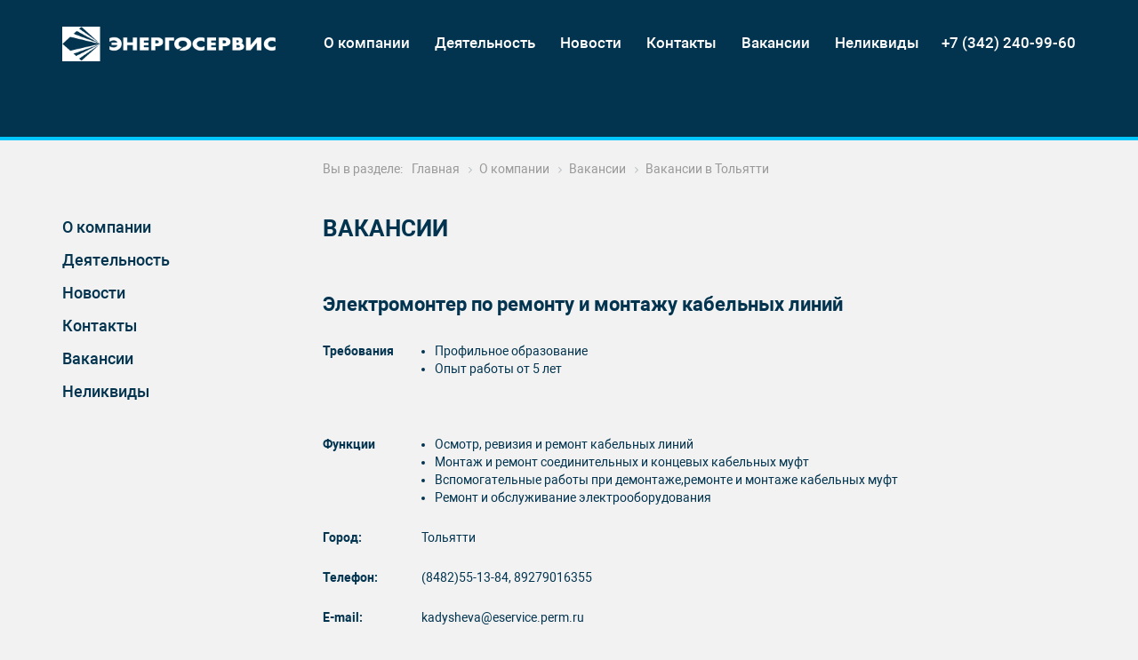

--- FILE ---
content_type: text/html; charset=UTF-8
request_url: https://energyservice.ru/company/vakansii/elektromonter-po-remontu-i-montazhu-kabelnykh-liniy/
body_size: 8744
content:
<!DOCTYPE html>
<html xml:lang="ru" lang="ru">
  <head>
    <meta http-equiv="X-UA-Compatible" content="IE=edge">
    <meta name="viewport" content="width=device-width, initial-scale=1">
    <meta name="cmsmagazine" content="d939b98a50c9db28b4a8cf3a2017dfd4" />
    <title>Вакансии</title>
    <link rel="shortcut icon" type="image/x-icon" href="/favicon.ico" />
    <meta http-equiv="Content-Type" content="text/html; charset=UTF-8" />
<meta name="robots" content="index, follow" />
<link href="/bitrix/css/main/font-awesome.min.css?170202565923748" type="text/css"  rel="stylesheet" />
<link href="/bitrix/js/ui/design-tokens/dist/ui.design-tokens.min.css?170315612522911" type="text/css"  rel="stylesheet" />
<link href="/bitrix/js/ui/fonts/opensans/ui.font.opensans.min.css?17020273742320" type="text/css"  rel="stylesheet" />
<link href="/bitrix/js/main/popup/dist/main.popup.bundle.min.css?170204983726598" type="text/css"  rel="stylesheet" />
<link href="/bitrix/cache/css/s1/gamburger/page_29632677c31b29df5f980d123e34d2ff/page_29632677c31b29df5f980d123e34d2ff_v1.css?17503997465374" type="text/css"  rel="stylesheet" />
<link href="/bitrix/cache/css/s1/gamburger/template_d92dc497ee259eeea6e3271286d6bcb1/template_d92dc497ee259eeea6e3271286d6bcb1_v1.css?1749157498205014" type="text/css"  data-template-style="true" rel="stylesheet" />
<script type="text/javascript">if(!window.BX)window.BX={};if(!window.BX.message)window.BX.message=function(mess){if(typeof mess==='object'){for(let i in mess) {BX.message[i]=mess[i];} return true;}};</script>
<script type="text/javascript">(window.BX||top.BX).message({'JS_CORE_LOADING':'Загрузка...','JS_CORE_NO_DATA':'- Нет данных -','JS_CORE_WINDOW_CLOSE':'Закрыть','JS_CORE_WINDOW_EXPAND':'Развернуть','JS_CORE_WINDOW_NARROW':'Свернуть в окно','JS_CORE_WINDOW_SAVE':'Сохранить','JS_CORE_WINDOW_CANCEL':'Отменить','JS_CORE_WINDOW_CONTINUE':'Продолжить','JS_CORE_H':'ч','JS_CORE_M':'м','JS_CORE_S':'с','JSADM_AI_HIDE_EXTRA':'Скрыть лишние','JSADM_AI_ALL_NOTIF':'Показать все','JSADM_AUTH_REQ':'Требуется авторизация!','JS_CORE_WINDOW_AUTH':'Войти','JS_CORE_IMAGE_FULL':'Полный размер'});</script>

<script type="text/javascript" src="/bitrix/js/main/core/core.min.js?1703156087221146"></script>

<script>BX.setJSList(['/bitrix/js/main/core/core_ajax.js','/bitrix/js/main/core/core_promise.js','/bitrix/js/main/polyfill/promise/js/promise.js','/bitrix/js/main/loadext/loadext.js','/bitrix/js/main/loadext/extension.js','/bitrix/js/main/polyfill/promise/js/promise.js','/bitrix/js/main/polyfill/find/js/find.js','/bitrix/js/main/polyfill/includes/js/includes.js','/bitrix/js/main/polyfill/matches/js/matches.js','/bitrix/js/ui/polyfill/closest/js/closest.js','/bitrix/js/main/polyfill/fill/main.polyfill.fill.js','/bitrix/js/main/polyfill/find/js/find.js','/bitrix/js/main/polyfill/matches/js/matches.js','/bitrix/js/main/polyfill/core/dist/polyfill.bundle.js','/bitrix/js/main/core/core.js','/bitrix/js/main/polyfill/intersectionobserver/js/intersectionobserver.js','/bitrix/js/main/lazyload/dist/lazyload.bundle.js','/bitrix/js/main/polyfill/core/dist/polyfill.bundle.js','/bitrix/js/main/parambag/dist/parambag.bundle.js']);
</script>
<script type="text/javascript">(window.BX||top.BX).message({'MAIN_USER_CONSENT_REQUEST_TITLE':'Согласие пользователя','MAIN_USER_CONSENT_REQUEST_BTN_ACCEPT':'Принимаю','MAIN_USER_CONSENT_REQUEST_BTN_REJECT':'Не принимаю','MAIN_USER_CONSENT_REQUEST_LOADING':'Загрузка..','MAIN_USER_CONSENT_REQUEST_ERR_TEXT_LOAD':'Не удалось загрузить текст соглашения.','MAIN_USER_CONSENT_REQUEST_URL_CONFIRM':'Ознакомьтесь с текстом по ссылке','MAIN_USER_CONSENT_REQUEST_AGREEMENT':'Я ознакомлен с <a href=\'/policy/\' target=\'_blank\' style=\'text-decoration:underline;#STYLE_AGREEMENT#\'>Политикой обработки персональных данных<\/a> и даю согласие на обработку своих персональных данных.'});</script>
<script type="text/javascript">(window.BX||top.BX).message({'LANGUAGE_ID':'ru','FORMAT_DATE':'DD.MM.YYYY','FORMAT_DATETIME':'DD.MM.YYYY HH:MI:SS','COOKIE_PREFIX':'BITRIX_SM','SERVER_TZ_OFFSET':'18000','UTF_MODE':'Y','SITE_ID':'s1','SITE_DIR':'/','USER_ID':'','SERVER_TIME':'1769777605','USER_TZ_OFFSET':'0','USER_TZ_AUTO':'Y','bitrix_sessid':'ddcaac8015c557c6a0f2072a60b15076'});</script>


<script type="text/javascript" src="/bitrix/js/main/popup/dist/main.popup.bundle.min.js?170315608965711"></script>
<script type="text/javascript">BX.setJSList(['/bitrix/templates/gamburger/components/bitrix/main.userconsent.request/main/user_consent.js','/bitrix/templates/gamburger/js/jquery-3.1.1.min.js','/bitrix/templates/gamburger/js/modernizr-custom.js','/bitrix/templates/gamburger/js/owl-carousel/owl.carousel.min.js','/bitrix/templates/gamburger/js/jquery.form.min.js','/bitrix/templates/gamburger/js/jquery.maskedinput.min.js','/bitrix/templates/gamburger/js/fancybox/jquery.fancybox.js','/bitrix/templates/gamburger/js/bootstrap.min.js','/bitrix/templates/gamburger/js/script.js','/bitrix/templates/gamburger/components/bitrix/menu/main_menu/script.js','/bitrix/templates/gamburger/components/bitrix/menu/left_multi/script.js','/bitrix/templates/gamburger/components/bitrix/search.form/bottom/bitrix/search.suggest.input/top/script.js']);</script>
<script type="text/javascript">BX.setCSSList(['/bitrix/templates/gamburger/components/bitrix/news.detail/vacancy/style.css','/bitrix/templates/gamburger/components/bitrix/form.result.new/vacancy_form/style.css','/bitrix/templates/gamburger/components/bitrix/main.userconsent.request/main/user_consent.css','/bitrix/templates/gamburger/css/bootstrap.min.css','/bitrix/templates/gamburger/fonts/roboto/roboto.css','/bitrix/templates/gamburger/js/owl-carousel/assets/owl.carousel.css','/bitrix/templates/gamburger/js/owl-carousel/assets/owl.theme.default.css','/bitrix/templates/gamburger/js/fancybox/jquery.fancybox.css','/bitrix/templates/gamburger/css/style.css','/bitrix/templates/gamburger/css/midi.css','/bitrix/templates/gamburger/css/tablets.css','/bitrix/templates/gamburger/css/phones.css','/bitrix/templates/gamburger/components/bitrix/menu/main_menu/style.css','/bitrix/components/bitrix/breadcrumb/templates/.default/style.css','/bitrix/templates/gamburger/components/bitrix/menu/left_multi/style.css','/bitrix/templates/gamburger/components/bitrix/menu/bottom/style.css','/bitrix/templates/gamburger/components/bitrix/search.form/bottom/bitrix/search.suggest.input/top/style.css','/bitrix/templates/gamburger/components/bitrix/form.result.new/callback/style.css']);</script>


<script type="text/javascript"  src="/bitrix/cache/js/s1/gamburger/template_4aa11a279b73949e085c15bc9f4a571c/template_4aa11a279b73949e085c15bc9f4a571c_v1.js?1703158166266176"></script>
<script type="text/javascript"  src="/bitrix/cache/js/s1/gamburger/page_58e03607edf7d7a010d8b5ede9865825/page_58e03607edf7d7a010d8b5ede9865825_v1.js?17503997468591"></script>
<script type="text/javascript">var _ba = _ba || []; _ba.push(["aid", "c352065b43a9575b3cf798e1596b4c9f"]); _ba.push(["host", "energyservice.ru"]); (function() {var ba = document.createElement("script"); ba.type = "text/javascript"; ba.async = true;ba.src = (document.location.protocol == "https:" ? "https://" : "http://") + "bitrix.info/ba.js";var s = document.getElementsByTagName("script")[0];s.parentNode.insertBefore(ba, s);})();</script>


    <!--[if lt IE 9]>
      <script src="https://oss.maxcdn.com/libs/html5shiv/3.7.0/html5shiv.js"></script>
      <script src="https://oss.maxcdn.com/libs/respond.js/1.3.0/respond.min.js"></script>
    <![endif]-->
  </head>
  <body>
  	
  			<div class="loader_wrapp">
		<div class="loader">
			<i class="fa fa-spinner fa-pulse fa-3x fa-fw"></i>
			<span class="sr-only">Loading...</span>
		</div>
	</div>
	<div class="wrapper">
		<header>
			<div class="container">
				<div class="branding">
					<a href="/"><img alt="Энергосервис" src="/bitrix/templates/gamburger/images/logo.png"  title="Энергосервис"></a>				</div>
				<div class="top_menu">
					<div class="bx-top-nav bx-site" id="catalog_menu_LkGdQn">
	<nav class="bx-top-nav-container" id="cont_catalog_menu_LkGdQn">

		<ul class="bx-nav-list-1-lvl" id="ul_catalog_menu_LkGdQn">
		     <!-- first level-->
						<li
				class="bx-nav-1-lvl bx-nav-list-1-col  bx-nav-parent"
				onmouseover="BX.CatalogMenu.itemOver(this);"
				onmouseout="BX.CatalogMenu.itemOut(this)"
									data-role="bx-menu-item"
								onclick="if (BX.hasClass(document.documentElement, 'bx-touch')) obj_catalog_menu_LkGdQn.clickInMobile(this, event);"
			>
				<a
					href="/company/"
									>
					<span>
						О компании											</span>
				</a>
							<span class="bx-nav-parent-arrow" onclick="obj_catalog_menu_LkGdQn.toggleInMobile(this)"><i class="fa fa-angle-left"></i></span> <!-- for mobile -->
				<div class="bx-nav-2-lvl-container">
											<ul class="bx-nav-list-2-lvl">
						  <!-- second level-->
							<li class="bx-nav-2-lvl">
								<a
									href="/company"
																		data-picture=""
																	>
									<span>Общая информация</span>
								</a>
														</li>
						  <!-- second level-->
							<li class="bx-nav-2-lvl">
								<a
									href="/company/missiya-i-tsennosti/"
																		data-picture=""
																	>
									<span>Миссия и ценности</span>
								</a>
														</li>
						  <!-- second level-->
							<li class="bx-nav-2-lvl">
								<a
									href="/company/rukovodstvo/"
																		data-picture=""
																	>
									<span>Правление</span>
								</a>
														</li>
						  <!-- second level-->
							<li class="bx-nav-2-lvl">
								<a
									href="/company/filialy/"
																		data-picture=""
																	>
									<span>Филиалы</span>
								</a>
														</li>
						  <!-- second level-->
							<li class="bx-nav-2-lvl">
								<a
									href="/company/vakansii/"
																		data-picture=""
																	>
									<span>Вакансии</span>
								</a>
														</li>
						  <!-- second level-->
							<li class="bx-nav-2-lvl">
								<a
									href="/company/sistema-bezopasnosti-truda"
																		data-picture=""
																	>
									<span>Система безопасности труда</span>
								</a>
														</li>
												</ul>
														</div>
						</li>
		     <!-- first level-->
						<li
				class="bx-nav-1-lvl bx-nav-list-1-col  bx-nav-parent"
				onmouseover="BX.CatalogMenu.itemOver(this);"
				onmouseout="BX.CatalogMenu.itemOut(this)"
									data-role="bx-menu-item"
								onclick="if (BX.hasClass(document.documentElement, 'bx-touch')) obj_catalog_menu_LkGdQn.clickInMobile(this, event);"
			>
				<a
					href="/services/"
									>
					<span>
						Деятельность											</span>
				</a>
							<span class="bx-nav-parent-arrow" onclick="obj_catalog_menu_LkGdQn.toggleInMobile(this)"><i class="fa fa-angle-left"></i></span> <!-- for mobile -->
				<div class="bx-nav-2-lvl-container">
											<ul class="bx-nav-list-2-lvl">
						  <!-- second level-->
							<li class="bx-nav-2-lvl">
								<a
									href="/services/proektirovanie/"
																		data-picture=""
																	>
									<span>Проектирование</span>
								</a>
														</li>
						  <!-- second level-->
							<li class="bx-nav-2-lvl">
								<a
									href="/services/kapitalnoe_stroitelstvo/"
																		data-picture=""
																	>
									<span>Капитальное строительство</span>
								</a>
														</li>
						  <!-- second level-->
							<li class="bx-nav-2-lvl">
								<a
									href="/services/postavki_oborudovaniya/"
																		data-picture=""
																	>
									<span>Поставки оборудования</span>
								</a>
														</li>
						  <!-- second level-->
							<li class="bx-nav-2-lvl">
								<a
									href="/services/proizvodstvo/"
																		data-picture=""
																	>
									<span>Производство</span>
								</a>
														</li>
						  <!-- second level-->
							<li class="bx-nav-2-lvl">
								<a
									href="/services/tekhnicheskiy_servis/"
																		data-picture=""
																	>
									<span>Технический сервис</span>
								</a>
														</li>
						  <!-- second level-->
							<li class="bx-nav-2-lvl">
								<a
									href="/services/energokonsalting/"
																		data-picture=""
																	>
									<span>Энергоконсалтинг</span>
								</a>
														</li>
												</ul>
														</div>
						</li>
		     <!-- first level-->
						<li
				class="bx-nav-1-lvl bx-nav-list-0-col "
				onmouseover="BX.CatalogMenu.itemOver(this);"
				onmouseout="BX.CatalogMenu.itemOut(this)"
								onclick="if (BX.hasClass(document.documentElement, 'bx-touch')) obj_catalog_menu_LkGdQn.clickInMobile(this, event);"
			>
				<a
					href="/news/"
									>
					<span>
						Новости											</span>
				</a>
						</li>
		     <!-- first level-->
						<li
				class="bx-nav-1-lvl bx-nav-list-0-col "
				onmouseover="BX.CatalogMenu.itemOver(this);"
				onmouseout="BX.CatalogMenu.itemOut(this)"
								onclick="if (BX.hasClass(document.documentElement, 'bx-touch')) obj_catalog_menu_LkGdQn.clickInMobile(this, event);"
			>
				<a
					href="/contacts/"
									>
					<span>
						Контакты											</span>
				</a>
						</li>
		     <!-- first level-->
						<li
				class="bx-nav-1-lvl bx-nav-list-0-col "
				onmouseover="BX.CatalogMenu.itemOver(this);"
				onmouseout="BX.CatalogMenu.itemOut(this)"
								onclick="if (BX.hasClass(document.documentElement, 'bx-touch')) obj_catalog_menu_LkGdQn.clickInMobile(this, event);"
			>
				<a
					href="/company/vakansii/"
									>
					<span>
						Вакансии											</span>
				</a>
						</li>
		     <!-- first level-->
						<li
				class="bx-nav-1-lvl bx-nav-list-0-col "
				onmouseover="BX.CatalogMenu.itemOver(this);"
				onmouseout="BX.CatalogMenu.itemOut(this)"
								onclick="if (BX.hasClass(document.documentElement, 'bx-touch')) obj_catalog_menu_LkGdQn.clickInMobile(this, event);"
			>
				<a
					href="/nelikvidy/"
									>
					<span>
						Неликвиды											</span>
				</a>
						</li>
				</ul>
		<div style="clear: both;"></div>

	</nav>
</div>

<script>
	BX.ready(function () {
		window.obj_catalog_menu_LkGdQn = new BX.Main.Menu.CatalogHorizontal('catalog_menu_LkGdQn', {'1100789609':{'PICTURE':'','DESC':''},'2544335266':{'PICTURE':'','DESC':''},'2741414052':{'PICTURE':'','DESC':''},'2155531949':{'PICTURE':'','DESC':''},'883332549':{'PICTURE':'','DESC':''},'4095163570':{'PICTURE':'','DESC':''},'3415922100':{'PICTURE':'','DESC':''},'4128972108':{'PICTURE':'','DESC':''},'1549122934':{'PICTURE':'','DESC':''},'1165327327':{'PICTURE':'','DESC':''},'538960029':{'PICTURE':'','DESC':''},'350502945':{'PICTURE':'','DESC':''},'1609007673':{'PICTURE':'','DESC':''},'371859215':{'PICTURE':'','DESC':''},'2478813668':{'PICTURE':'','DESC':''},'188323522':{'PICTURE':'','DESC':''},'1982744690':{'PICTURE':'','DESC':''}});
	});
</script>				</div>

				<div class="top_tel ">
					<a href="tel:+7 342 2409960">+7 (342) 240-99-60</a>
				</div>
				<div class="top_search hidden-xs">
									</div>


			</div>
			</div>
		</header>



		<div>


			
				<section class="container pages">

					<div class="row">
						<div class="col-xs-12 col-sm-9 pull-right">
							<div class="breadcrumb">
								<span>Вы в разделе:</span>
																		<div class="bx-breadcrumb" itemscope itemtype="http://schema.org/BreadcrumbList">
			<div class="bx-breadcrumb-item" id="bx_breadcrumb_0" itemprop="itemListElement" itemscope itemtype="http://schema.org/ListItem">
				
				<a href="/" title="Главная" itemprop="item">
					<span itemprop="name">Главная</span>
				</a>
				<meta itemprop="position" content="1" />
			</div>
			<div class="bx-breadcrumb-item" id="bx_breadcrumb_1" itemprop="itemListElement" itemscope itemtype="http://schema.org/ListItem">
				<i class="fa fa-angle-right"></i>
				<a href="/company/" title="О компании" itemprop="item">
					<span itemprop="name">О компании</span>
				</a>
				<meta itemprop="position" content="2" />
			</div>
			<div class="bx-breadcrumb-item" id="bx_breadcrumb_2" itemprop="itemListElement" itemscope itemtype="http://schema.org/ListItem">
				<i class="fa fa-angle-right"></i>
				<a href="/company/vakansii/" title="Вакансии" itemprop="item">
					<span itemprop="name">Вакансии</span>
				</a>
				<meta itemprop="position" content="3" />
			</div>
			<div class="bx-breadcrumb-item">
				<i class="fa fa-angle-right"></i>
				<span>Вакансии в Тольятти</span>
			</div><div style="clear:both"></div></div>															</div>
						</div>
					</div>
					<div class="row pages_content">

											<div class="col-sm-3 left_menu hidden-xs">

							
<ul id="vertical-multilevel-menu">


	
	
					<li class="root-item">
				<a href="/company/">О компании</a>
				<ul class="root-item">
		
	
	

	
	
		
							<li ><a href="/company" >Общая информация</a></li>
			
		
	
	

	
	
		
							<li ><a href="/company/missiya-i-tsennosti/" >Миссия и ценности</a></li>
			
		
	
	

	
	
		
							<li ><a href="/company/rukovodstvo/" >Правление</a></li>
			
		
	
	

	
	
		
							<li ><a href="/company/filialy/" >Филиалы</a></li>
			
		
	
	

	
	
		
							<li  class="item-selected"><a href="/company/vakansii/" >Вакансии</a></li>
			
		
	
	

	
	
		
							<li ><a href="/company/sistema-bezopasnosti-truda" >Система безопасности труда</a></li>
			
		
	
	

			</ul></li>	
	
					<li class="root-item">
				<a href="/services/">Деятельность</a>
				<ul class="root-item">
		
	
	

	
	
		
							<li ><a href="/services/proektirovanie/" >Проектирование</a></li>
			
		
	
	

	
	
		
							<li ><a href="/services/kapitalnoe_stroitelstvo/" >Капитальное строительство</a></li>
			
		
	
	

	
	
		
							<li ><a href="/services/postavki_oborudovaniya/" >Поставки оборудования</a></li>
			
		
	
	

	
	
		
							<li ><a href="/services/proizvodstvo/" >Производство</a></li>
			
		
	
	

	
	
		
							<li ><a href="/services/tekhnicheskiy_servis/" >Технический сервис</a></li>
			
		
	
	

	
	
		
							<li ><a href="/services/energokonsalting/" >Энергоконсалтинг</a></li>
			
		
	
	

			</ul></li>	
	
		
							<li class="root-item"><a href="/news/" >Новости</a></li>
			
		
	
	

	
	
		
							<li class="root-item"><a href="/contacts/" >Контакты</a></li>
			
		
	
	

	
	
		
							<li class="root-item-selected"><a href="/company/vakansii/" >Вакансии</a></li>
			
		
	
	

	
	
		
							<li class="root-item"><a href="/nelikvidy/" >Неликвиды</a></li>
			
		
	
	


</ul>

						</div>
						<div class="page-content col-sm-9 col-lg-7">
					
							<div class="heading">
								<h1>
									Вакансии								</h1>
							</div>
			<br>
 <div class="vacancy-detail">


			<h2>Электромонтер по ремонту и монтажу кабельных линий</h2><br>
		<script type="text/javascript">
			$(document).ready(function() {
				$('.vacancy_form input[name="form_text_2"]').val("Электромонтер по ремонту и монтажу кабельных линий");
			});
		</script>
	
				<table style="width: 100%;" cellspacing="1" cellpadding="10">
<tbody>
<tr>
	<td>
 <b>Требования</b>
	</td>
	<td>
		<ul>
			<li>Профильное образование&nbsp;</li>
			<li>Опыт работы от 5 лет</li>
		</ul>
 <br>
 <br>
	</td>
</tr>
<tr>
	<td>
 <b>Функции</b>
	</td>
	<td>
		<ul>
			<li>Осмотр, ревизия и ремонт кабельных линий</li>
			<li>Монтаж и ремонт соединительных и концевых кабельных муфт</li>
			<li>Вспомогательные работы при демонтаже,ремонте и монтаже кабельных муфт</li>
			<li>Ремонт и обслуживание электрооборудования</li>
		</ul>
	</td>
</tr>
<tr>
	<td>
 <b>Город:</b>
	</td>
	<td>
		Тольятти<br>
	</td>
</tr>
<tr>
	<td>
 <b>Телефон:</b>
	</td>
	<td>
		 (8482)55-13-84, 89279016355<br>
	</td>
</tr>
<tr>
	<td>
 <b>E-mail:</b>
	</td>
	<td>
 <a href="mailto:bartusevich_e@eserviceber.ru">kadysheva@eservice.perm.ru</a><br>
	</td>
</tr>
</tbody>
</table>		<div style="clear:both"></div>
	<br />
	
	
</div>


<div class="vacancy vacancy_form">
	<div id="comp_a82009a0439f61e3e4768994933f6992">

<div class="sform">
  <div class="title">Отправить резюме</div>

	
	


<form name="rezume" action="/company/vakansii/elektromonter-po-remontu-i-montazhu-kabelnykh-liniy/" method="POST" enctype="multipart/form-data"><input type="hidden" name="bxajaxid" id="bxajaxid_a82009a0439f61e3e4768994933f6992_8BACKi" value="a82009a0439f61e3e4768994933f6992" /><input type="hidden" name="AJAX_CALL" value="Y" /><script type="text/javascript">
function _processform_8BACKi(){
	if (BX('bxajaxid_a82009a0439f61e3e4768994933f6992_8BACKi'))
	{
		var obForm = BX('bxajaxid_a82009a0439f61e3e4768994933f6992_8BACKi').form;
		BX.bind(obForm, 'submit', function() {BX.ajax.submitComponentForm(this, 'comp_a82009a0439f61e3e4768994933f6992', true)});
	}
	BX.removeCustomEvent('onAjaxSuccess', _processform_8BACKi);
}
if (BX('bxajaxid_a82009a0439f61e3e4768994933f6992_8BACKi'))
	_processform_8BACKi();
else
	BX.addCustomEvent('onAjaxSuccess', _processform_8BACKi);
</script><input type="hidden" name="sessid" id="sessid" value="ddcaac8015c557c6a0f2072a60b15076" /><input type="hidden" name="WEB_FORM_ID" value="1" />
<div class="fields">
		<div class="row">
		<div class="col-sm-4 col-md-3">
			<div class="labels">
				ФИО<font color='red'><span class='form-required starrequired'>*</span></font>							</div>
		</div>
		<div class="col-sm-8 col-md-9">
			<div class="input_wrapp">
								<input type="text"  class="inputtext"  name="form_text_1" value="">			</div>
		</div>
	</div>
		<div class="row">
		<div class="col-sm-4 col-md-3">
			<div class="labels">
				Должность<font color='red'><span class='form-required starrequired'>*</span></font>							</div>
		</div>
		<div class="col-sm-8 col-md-9">
			<div class="input_wrapp">
								<input type="text"  class="inputtext"  name="form_text_2" value="">			</div>
		</div>
	</div>
		<div class="row">
		<div class="col-sm-4 col-md-3">
			<div class="labels">
				Город проживания<font color='red'><span class='form-required starrequired'>*</span></font>							</div>
		</div>
		<div class="col-sm-8 col-md-9">
			<div class="input_wrapp">
								<input type="text"  class="inputtext"  name="form_text_3" value="">			</div>
		</div>
	</div>
		<div class="row">
		<div class="col-sm-4 col-md-3">
			<div class="labels">
				Телефон<font color='red'><span class='form-required starrequired'>*</span></font>							</div>
		</div>
		<div class="col-sm-8 col-md-9">
			<div class="input_wrapp">
								<input type="text" class="ptel" name="form_text_4" value="">			</div>
		</div>
	</div>
		<div class="row">
		<div class="col-sm-4 col-md-3">
			<div class="labels">
				E-mail							</div>
		</div>
		<div class="col-sm-8 col-md-9">
			<div class="input_wrapp">
								<input type="text"  class="inputtext"  name="form_email_5" value="" size="0" />			</div>
		</div>
	</div>
		<div class="row">
		<div class="col-sm-4 col-md-3">
			<div class="labels">
				Комментарий							</div>
		</div>
		<div class="col-sm-8 col-md-9">
			<div class="input_wrapp">
								<textarea name="form_textarea_6" cols="40" rows="5" class="inputtextarea" ></textarea>			</div>
		</div>
	</div>
			<b>Защита от автоматического заполнения</b>
		<input type="hidden" name="captcha_sid" value="08f81494c9c0f3af79bd6ecb46f8ee75" /><img src="/bitrix/tools/captcha.php?captcha_sid=08f81494c9c0f3af79bd6ecb46f8ee75" width="180" height="40" /></td>

		Введите символы с картинки<font color='red'><span class='form-required starrequired'>*</span></font>
		<input type="text" name="captcha_word" size="30" maxlength="50" value="" class="inputtext" />

	<div class="row">
			      	<div class="col-sm-12">
		        <div class="file_label">
		        	Прикрепить резюме (объем файла до 500 Кб)							        </div>
		        <div class="file_input">
		        						 <input name="form_file_7"  class="inputfile"   size="0" type="file" /><span class="bx-input-file-desc"></span>		        </div>
	       	</div>
	    							<div class="col-sm-12">
					<div class="row">
						<div class="col-sm-12">
							<div class="labels" style="margin-top: 12px;margin-bottom: 12px;">
								<label data-bx-user-consent="{&quot;id&quot;:1,&quot;sec&quot;:&quot;qh0iom&quot;,&quot;autoSave&quot;:true,&quot;actionUrl&quot;:&quot;\/bitrix\/components\/bitrix\/main.userconsent.request\/ajax.php&quot;,&quot;replace&quot;:{&quot;button_caption&quot;:&quot;\u041e\u0442\u043f\u0440\u0430\u0432\u0438\u0442\u044c&quot;,&quot;fields&quot;:[&quot;\u0424\u0418\u041e&quot;,&quot;\u0414\u043e\u043b\u0436\u043d\u043e\u0441\u0442\u044c&quot;,&quot;\u0413\u043e\u0440\u043e\u0434 \u043f\u0440\u043e\u0436\u0438\u0432\u0430\u043d\u0438\u044f&quot;,&quot;\u0422\u0435\u043b\u0435\u0444\u043e\u043d&quot;,&quot;IP-\u0430\u0434\u0440\u0435\u0441&quot;]},&quot;url&quot;:null}" class="main-user-consent-request">
	<input type="checkbox" value="Y"  name="">
	<span class="main-user-consent-request-announce-link">Я ознакомлен с <a href='/policy/' target='_blank' style='text-decoration:underline;'>Политикой обработки персональных данных</a> и даю согласие на обработку своих персональных данных.</span>
</label>
<div data-bx-template="main-user-consent-request-loader" style="display: none;">
	<div class="main-user-consent-request-popup">
		<div class="main-user-consent-request-popup-cont">
			<div data-bx-head="" class="main-user-consent-request-popup-header"></div>
			<div class="main-user-consent-request-popup-body">
				<div data-bx-loader="" class="main-user-consent-request-loader">
					<svg class="main-user-consent-request-circular" viewBox="25 25 50 50">
						<circle class="main-user-consent-request-path" cx="50" cy="50" r="20" fill="none" stroke-width="1" stroke-miterlimit="10"></circle>
					</svg>
				</div>
				<div data-bx-content="" class="main-user-consent-request-popup-content">
					<div class="main-user-consent-request-popup-textarea-block">
						<div data-bx-textarea="" class="main-user-consent-request-popup-text"></div>
						<div data-bx-link="" style="display: none;" class="main-user-consent-request-popup-link">
							<div>Ознакомьтесь с текстом по ссылке</div>
							<div><a target="_blank"></a></div>
						</div>
					</div>
					<div class="main-user-consent-request-popup-buttons">
						<span data-bx-btn-accept="" class="main-user-consent-request-popup-button main-user-consent-request-popup-button-acc">Y</span>
						<span data-bx-btn-reject="" class="main-user-consent-request-popup-button main-user-consent-request-popup-button-rej">N</span>
					</div>
				</div>
			</div>
		</div>
	</div>
</div>							</div>
						</div>
					</div>
				</div>
			      	<div class="col-sm-12">
        	<div class="submit_button">
        		<input
        			class="btn btn-site-button"
        			        			type="submit"
        			name="web_form_submit"
        			value="Отправить" />
        	</div>
       	</div>
    </div>


</div>

	<div class="form_caption">* Поля, отмеченные звездочкой, обязательны для заполнения.</div>
</div>
</form></div></div><br>
										</div>
					</div>
							</section>
		</div>
	</div>
	<footer>
		<div class="container">
			<div class="row">
				<div class="col-sm-12 col-md-7 about">
					<div class="row">
						<div class="col-sm-6 footer_tel">
							<a href="tel:+7 342 2409960">+7 (342) 240-99-60</a>
						</div>
						<div class="col-sm-6 footer_contacts">
							<a href="mailto:eservice@eservice.perm.ru">eservice@eservice.perm.ru</a><br>
 <br>
 <br>
 Героев Хасана, 50, Пермь,&nbsp;<br>
 Россия, 614025<br>
<br>						</div>
					</div>
					<div class="row">
						<div class="col-sm-6 footer_logo">
							<img width="218" alt="Энергосервис" src="/bitrix/templates/gamburger/images/logo.png" height="34" title="Энергосервис"><br>						</div>
						<div class="col-sm-6 footer_map">
							<div class="footer_map_link"><a href="/contacts/">Найти на карте</a></div>						</div>
					</div>

				</div>
				<div class="col-sm-6 col-md-2 sitemap">

					<div>
						
<ul class="bottom-menu">

			<li><a href="/company/">О компании</a></li>
		
			<li><a href="/services/">Деятельность</a></li>
		
			<li><a href="/news/">Новости</a></li>
		
			<li><a href="/contacts/">Контакты</a></li>
		
			<li><a href="/company/vakansii/" class="selected">Вакансии</a></li>
		
			<li><a href="/nelikvidy/">Неликвиды</a></li>
		

</ul>
					</div>

				</div>
				<div class="col-sm-6 col-md-3 ">
					<div class="footer_search_wrapp">
						<form action="/search/index.php" class="form-inline form-search">
<div class="input-group">
	<label class="sr-only" for="searchInput">Поиск</label>
	<script>
	BX.ready(function(){
		var input = BX("qplSKIW");
		if (input)
			new JsSuggest(input, 'pe:10,md5:,site:s1');
	});
</script>
<IFRAME
	style="width:0px; height:0px; border: 0px;"
	src="javascript:''"
	name="qplSKIW_div_frame"
	id="qplSKIW_div_frame"
></IFRAME><input
			size="15"
		name="q"
	id="qplSKIW"
	value=""
	class="form-control"
	type="text"
	autocomplete="off"
	placeholder="Поиск"
/>	<button name="s" type="submit" class="btn btn-search"><span class="glyphicon glyphicon-search fa-flip-horizontal" ></span></button>
</div>
</form>

					</div>
					<div class="socicons">
					<a target="_blank" href="https://vk.com/energserv"><img width="42" alt="vk.png" src="/upload/medialibrary/837/837d68f6249ed4145e9240a9ee68ac67.png" height="42" title="vk.png"></a>&nbsp;&nbsp;<a href="#"><img width="42" alt="fb.png" src="/upload/medialibrary/230/230edba4becae65ab3d4038976b48dba.png" height="42" title="fb.png"></a>					</div>
					<div class="created">
						<a href="/policy/">Политика обработки персональных данных</a>
					</div>
									</div>


			</div>

		</div>
	</footer>

	<div class="callback_form" id="callback_form">
			<div id="comp_63a7a0a6cfd42b4a35c6521d8b6483c2">

<div class="sform">
	  <div class="title">Свяжитесь с нами</div>

	
	



<form name="contacts_form_inline" action="/company/vakansii/elektromonter-po-remontu-i-montazhu-kabelnykh-liniy/" method="POST" enctype="multipart/form-data"><input type="hidden" name="bxajaxid" id="bxajaxid_63a7a0a6cfd42b4a35c6521d8b6483c2_Ar8Szp" value="63a7a0a6cfd42b4a35c6521d8b6483c2" /><input type="hidden" name="AJAX_CALL" value="Y" /><script type="text/javascript">
function _processform_Ar8Szp(){
	if (BX('bxajaxid_63a7a0a6cfd42b4a35c6521d8b6483c2_Ar8Szp'))
	{
		var obForm = BX('bxajaxid_63a7a0a6cfd42b4a35c6521d8b6483c2_Ar8Szp').form;
		BX.bind(obForm, 'submit', function() {BX.ajax.submitComponentForm(this, 'comp_63a7a0a6cfd42b4a35c6521d8b6483c2', true)});
	}
	BX.removeCustomEvent('onAjaxSuccess', _processform_Ar8Szp);
}
if (BX('bxajaxid_63a7a0a6cfd42b4a35c6521d8b6483c2_Ar8Szp'))
	_processform_Ar8Szp();
else
	BX.addCustomEvent('onAjaxSuccess', _processform_Ar8Szp);
</script><input type="hidden" name="sessid" id="sessid_1" value="ddcaac8015c557c6a0f2072a60b15076" /><input type="hidden" name="WEB_FORM_ID" value="4" />
<div class="fields"> 
		<div class="field_line"> 			 
		<div class="field_label">
			<div class="labels">
				Ваше имя<font color='red'><span class='form-required starrequired'>*</span></font>							</div>
		</div>
		<div class="input_wrapp">
						<input type="text"  class="inputtext"  name="form_text_19" value="">		</div>
	</div>
		<div class="field_line"> 			 
		<div class="field_label">
			<div class="labels">
				Компания							</div>
		</div>
		<div class="input_wrapp">
						<input type="text"  class="inputtext"  name="form_text_20" value="">		</div>
	</div>
		<div class="field_line"> 			 
		<div class="field_label">
			<div class="labels">
				Как с Вами связаться?<font color='red'><span class='form-required starrequired'>*</span></font>							</div>
		</div>
		<div class="input_wrapp">
						<input type="text"  class="inputtext"  name="form_text_21" value="">		</div>
	</div>
		<div class="field_line"> 			 
		<div class="field_label">
			<div class="labels">
				Сообщение							</div>
		</div>
		<div class="input_wrapp">
						<textarea name="form_textarea_22" cols="40" rows="5" class="inputtextarea" ></textarea>		</div>
	</div>
	<input type="hidden" class="link_input" name="form_hidden_23" value="" /><input type="hidden" class="title_input" name="form_hidden_24" value="" />		<b>Защита от автоматического заполнения</b>
		<input type="hidden" name="captcha_sid" value="0d09ad17eef276ad414f6493aab3ff72" /><img src="/bitrix/tools/captcha.php?captcha_sid=0d09ad17eef276ad414f6493aab3ff72" width="180" height="40" /></td>
		
		Введите символы с картинки<font color='red'><span class='form-required starrequired'>*</span></font>
		<input type="text" name="captcha_word" size="30" maxlength="50" value="" class="inputtext" />


      	<div > 				 
        	<div class="submit_button">
        		<input 
        			class="btn btn-site-button" 
        			 
        			type="submit" 
        			name="web_form_submit" 
        			value="Отправить" />
        	</div>
       	</div>
    
			
</div>
</div>
</form></div>	</div>

	<!-- Yandex.Metrika counter -->
<script type="text/javascript">
    (function (d, w, c) {
        (w[c] = w[c] || []).push(function() {
            try {
                w.yaCounter40591030 = new Ya.Metrika({
                    id:40591030,
                    clickmap:true,
                    trackLinks:true,
                    accurateTrackBounce:true,
                    webvisor:true
                });
            } catch(e) { }
        });

        var n = d.getElementsByTagName("script")[0],
            s = d.createElement("script"),
            f = function () { n.parentNode.insertBefore(s, n); };
        s.type = "text/javascript";
        s.async = true;
        s.src = "https://mc.yandex.ru/metrika/watch.js ";

        if (w.opera == "[object Opera]") {
            d.addEventListener("DOMContentLoaded", f, false);
        } else { f(); }
    })(document, window, "yandex_metrika_callbacks");
</script>
<noscript><div><img src="https://mc.yandex.ru/watch/40591030 " style="position:absolute; left:-9999px;" alt="" /></div></noscript>
<!-- /Yandex.Metrika counter -->  </body>
</html>
